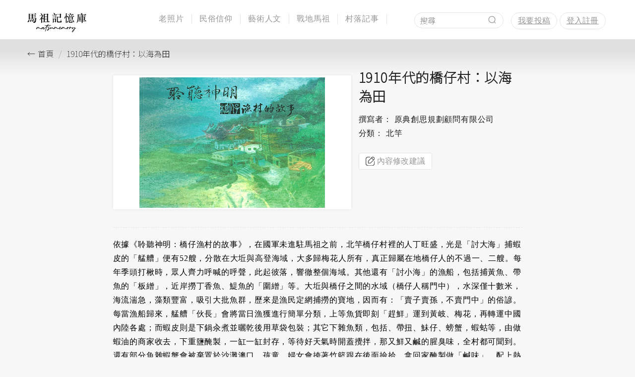

--- FILE ---
content_type: text/html; charset=UTF-8
request_url: https://matsumemory.tw/articles/21051
body_size: 18044
content:
<!DOCTYPE html>
<html lang="zh-Hant-TW">
<head>
    <meta charset="utf-8">
    <meta name="description" content="" />
    <meta name="keywords" content="" />
    <meta name="viewport" content="width=device-width, initial-scale=1.0">
    <title>馬祖記憶庫</title>
    <link href="/images/favicon.ico" rel="shortcut icon">

    <!-- google font  -->
    <link rel="preconnect" href="https://fonts.googleapis.com">
    <link rel="preconnect" href="https://fonts.gstatic.com" crossorigin>
    <link href="https://fonts.googleapis.com/css2?family=Noto+Sans+TC:wght@100&display=swap" rel="stylesheet">

    <link href="/css/bootstrap.min.css" rel="stylesheet">
    <link href="/css/layout.css" rel="stylesheet">

    <link href="/css/article.css" rel="stylesheet">


    <script>
        document.oncontextmenu = function() { return false;};

        // 黑色遮罩及卷軸: 顯示或隱藏
        const onOpenOverlay = () => {
            document.getElementById("js-overlay").classList.toggle('js-overlay-open');
            document.documentElement.classList.toggle('js-headHidden')
        }

        /* 黑色遮罩及卷軸: 隱藏
            小網關閉側選單
            我要投稿: 開啟地圖設置經緯度
            文章 | 老照片: 內容修改建議
        **/
        const onCloseOverlay = () => {
            document.getElementById("js-sideNav").style.right = '';
            if (document.getElementById("js-setMap")) {
                document.getElementById("js-setMap").classList.remove('js-modal-in');
            }
            if (document.getElementById("js-contentSuggestion")) {
                document.getElementById("js-contentSuggestion").classList.remove('js-modal-in');
            }
            if (document.getElementById("js-contentComment")) {
                document.getElementById("js-contentComment").classList.remove('js-modal-in');
            }

            onOpenOverlay();
        }

        // 小網打開側選單
        const onOpenSideNav = () => {
            document.getElementById("js-sideNav").style.right = '0%';
            onOpenOverlay();
        }

        // 側選單: 內容交互
        window.addEventListener('DOMContentLoaded', () => {
            const navLists = document.querySelectorAll('.js-sideNavLists');
            Array.prototype.forEach.call(navLists, t => {
                t.addEventListener('click', e => {
                    const sideNavIn = document.querySelectorAll('.js-sideNavLists-in');
                    Array.prototype.forEach.call(sideNavIn, act => {
                        act.classList.remove('js-sideNavLists-in');
                    })
                    e.target.classList.add('js-sideNavLists-in');
                });
            });
        });

        // 卷軸於 100 時變換視覺樣式
        window.addEventListener('scroll', () => {
            const scrollPositionY = window.pageYOffset;
            if (scrollPositionY > 100) {
                document.getElementById("js-hdFixed").classList.add('js-hdFixed-in');
            } else {
                document.getElementById("js-hdFixed").classList.remove('js-hdFixed-in');
            }
        });

        // 小網開啟與關閉 searchBar
        const onOpenSearchBar = () => {
            const searchBar = document.getElementById('js-searchBar');
            searchBar.classList.toggle('js-searchBar-open')
        };

        // 我要投稿: 開啟地圖設置經緯度
        const onOpenSetMap = () => {
            document.getElementById("js-setMap").classList.add('js-modal-in');
            onOpenOverlay();
        };

        // 文章 | 老照片: 內容修改建議按鈕
        const onOpenContentSuggestion = () => {
            document.getElementById("js-contentSuggestion").classList.add('js-modal-in');
            onOpenOverlay();
        };
        // 文章 | 老照片: 留言
        const onOpenContentComment = (e) => {
            e.preventDefault();
            document.getElementById("js-contentComment").classList.add('js-modal-in');
            onOpenOverlay();
        };



        document.addEventListener('DOMContentLoaded', function () {
            document.querySelector('.js-captcha')?.addEventListener('click', e => {
                reloadCaptcha()
            });
        });
        const reloadCaptcha = () => {
            document.querySelector('.js-captcha').src = '/captcha/flat?' + Math.random();
        }

        window.addEventListener('DOMContentLoaded', () => {
            const wrapper = document.querySelector('.js-categorymMenu-m');
            if (wrapper === null) return;
            wrapper.addEventListener('click', e => {
                wrapper.classList.toggle('js-categorymMenu-m-active');
            });

            document.addEventListener('click', (event) => {
                const isClickInside = wrapper.contains(event.target);

                // 如果點擊事件不是在目標元素內部發生，則觸發事件
                if (!isClickInside) {
                    // 在這裡寫你需要觸發的事件
                    wrapper.classList.toggle('js-categorymMenu-m-active');
                }
            });
        });

    </script>
</head>
<body>
<div id="lsdv">
    <header class="header" id="js-hdFixed">
    <!-- DarkenBackground -->
    <div id="js-overlay" class="overlay" onclick="onCloseOverlay()"></div>

    <div class="container-fluid">
        <div class="container">
            <div class="col-xs-8 col-sm-9 col-md-10 col-lg-2 logo">
                <a href="/" title="馬祖記憶庫">
                    <svg class="logo-img" viewBox="0 0 101 34" xmlns="http://www.w3.org/2000/svg">
    <path d="M73.033 24.165c.106 0 .187.035.244.106.056.07.084.151.084.243v.032c-.007.07-.123.343-.35.816a26.572 26.572 0 0 1-.334.726l.004-.003.002.029a.593.593 0 0 0 .106-.074c.29-.254.526-.428.71-.52.17-.084.328-.126.477-.126.035 0 .067.003.095.01.17.021.36.113.572.276.212.155.436.264.673.328.237.064.422.095.556.095.156 0 .3-.028.434-.084.052-.022.1-.038.145-.05l-.007.013c.141-.265.247-.433.318-.504a.43.43 0 0 1 .254-.106.27.27 0 0 1 .18.075c.078.07.117.162.117.275a.8.8 0 0 1-.053.265 1.817 1.817 0 0 1-.1.217c-.054.102-.119.22-.197.355-.084.162-.17.323-.254.482-.085.159-.15.286-.196.381a.672.672 0 0 0-.069.175c0 .007.004.01.01.01.022 0 .39-.271 1.103-.815.67-.509 1.177-.856 1.52-1.044.342-.187.612-.28.81-.28.028 0 .057.003.085.01.516.057.773.442.773 1.155 0 .148-.01.307-.031.477v.053a11.435 11.435 0 0 1-.022.19v.022l.085-.064c.057-.035.124-.081.201-.138.29-.219.557-.397.8-.535.244-.137.405-.206.482-.206.1 0 .179.032.239.095.06.064.09.138.09.223v.031c-.007.12-.07.216-.191.286-.007.007-.014.011-.021.011l-.09.054-.058.036a5.326 5.326 0 0 1-.191.111c-.31.191-.728.491-1.25.9l-.382.308-.127.36c-.466 1.271-1.038 2.363-1.716 3.274-.671.868-1.3 1.405-1.886 1.61-.077.021-.17.032-.275.032a.784.784 0 0 1-.244-.032c-.268-.113-.402-.321-.402-.625v-.095c.084-.615.53-1.399 1.334-2.352.523-.58 1.275-1.303 2.257-2.172l.466-.403.085-.339c.063-.247.106-.452.127-.614.021-.162.032-.31.032-.445v-.095c-.007-.191-.021-.311-.043-.36l-.031-.048c-.007-.01-.022-.016-.043-.016h-.095c-.212 0-.865.413-1.96 1.24-.403.303-.708.527-.916.672a2.723 2.723 0 0 1-.472.28.67.67 0 0 1-.233.07 3.177 3.177 0 0 1-.116.005.464.464 0 0 1-.255-.074c-.134-.092-.201-.237-.201-.435 0-.105.018-.226.053-.36a5.1 5.1 0 0 1 .28-.73l.047-.1a2.87 2.87 0 0 1-.37.025c-.225 0-.427-.032-.603-.095a2.904 2.904 0 0 1-.774-.403c-.155-.113-.275-.173-.36-.18-.19 0-.526.254-1.006.763a8.21 8.21 0 0 0-.657.741c-.205.262-.452.6-.742 1.018a1.55 1.55 0 0 1-.09.121.412.412 0 0 1-.08.08.265.265 0 0 1-.12.047 1.063 1.063 0 0 1-.08.006.282.282 0 0 1-.128-.032c-.12-.064-.18-.159-.18-.286v-.042c.033-.177.307-.822.821-1.938a7.15 7.15 0 0 1-.651.03c-.184 0-.357-.006-.52-.02a5.36 5.36 0 0 1-1.175-.244 2.36 2.36 0 0 0-.175-.064.533.533 0 0 0-.08-.02l-.01.052a.726.726 0 0 0-.01.138 3.61 3.61 0 0 1-.467 1.356c-.092.148-.215.3-.37.455a1.843 1.843 0 0 1-.414.329.889.889 0 0 1-.36.084.593.593 0 0 1-.222-.042c-.248-.134-.371-.374-.371-.72 0-.129.016-.27.048-.426l.016-.01-.323.166c-.247.12-.5.233-.758.339-.389.158-.77.241-1.144.249-.149 0-.278-.013-.387-.038a1.082 1.082 0 0 1-.334-.143c-.318-.197-.533-.519-.646-.964a4.055 4.055 0 0 0-.053-.196.308.308 0 0 0-.042-.095c-.014-.018-.029-.026-.043-.026a.372.372 0 0 0-.106.042l-.19.095c-.304.163-.532.281-.684.355a1.37 1.37 0 0 1-.302.122.876.876 0 0 1-.116.01.311.311 0 0 1-.117-.02.493.493 0 0 1-.317-.244.59.59 0 0 1-.053-.265v-.053c.007-.127.046-.304.116-.53l.069-.26a.769.769 0 0 0 .027-.121v-.01l-.096.063c-.07.05-.155.113-.254.19-.261.191-.539.41-.832.657-.293.248-.651.562-1.075.943-.304.276-.533.48-.689.615-.155.134-.27.222-.344.265a.421.421 0 0 1-.207.063.522.522 0 0 1-.2-.032c-.128-.056-.191-.173-.191-.35 0-.063.007-.118.02-.164.015-.045.043-.11.085-.196l.11-.21.047-.091-.191.131c-.065.045-.132.089-.199.133-.473.315-.939.564-1.398.747a2.822 2.822 0 0 1-.614.16 3.647 3.647 0 0 1-.392.031 1.28 1.28 0 0 1-.35-.042c-.466-.142-.735-.357-.805-.647a3.042 3.042 0 0 1-.106-.645l.106-.054c-.36.19-.735.366-1.123.525-.389.158-.77.241-1.144.249-.149 0-.277-.013-.387-.038a1.082 1.082 0 0 1-.334-.143c-.317-.197-.533-.519-.646-.964a4.055 4.055 0 0 0-.053-.196.308.308 0 0 0-.042-.095c-.014-.018-.028-.026-.043-.026a.372.372 0 0 0-.106.042l-.19.095c-.304.163-.532.281-.684.355a1.37 1.37 0 0 1-.301.122.876.876 0 0 1-.117.01.311.311 0 0 1-.117-.02.493.493 0 0 1-.317-.244.59.59 0 0 1-.053-.265v-.053c.007-.127.046-.304.116-.53l.069-.26a.769.769 0 0 0 .027-.121v-.01l-.096.063c-.07.05-.155.113-.254.19-.261.191-.539.41-.832.657-.293.248-.651.562-1.075.943-.304.276-.533.48-.689.615-.155.134-.27.222-.344.265a.421.421 0 0 1-.206.063.522.522 0 0 1-.202-.032c-.127-.056-.19-.173-.19-.35 0-.063.007-.118.02-.164.015-.045.043-.11.085-.196.044-.087.112-.214.202-.38l-.1.057c-.322.18-.6.304-.832.371a2.13 2.13 0 0 1-.551.1c-.149 0-.29-.027-.424-.084-.29-.141-.477-.403-.562-.784a3.498 3.498 0 0 1-.031-.54v-.382l-.17.138a117.436 117.436 0 0 1-.636.509c-.734.607-1.264.999-1.589 1.176-.212.113-.402.17-.572.17a.675.675 0 0 1-.286-.064c-.198-.092-.296-.276-.296-.551 0-.189.05-.424.149-.706l.066-.036-.33.175c-.563.307-1.104.63-1.623.97l-.01.232a1.716 1.716 0 0 1-.064.403c-.233.706-.763 1.349-1.589 1.928-.283.19-.558.332-.826.424a2.11 2.11 0 0 1-.647.127.939.939 0 0 1-.296-.043.498.498 0 0 1-.34-.497v-.022c.008-.247.163-.536.467-.868.205-.22.51-.491.916-.816.406-.325.842-.65 1.309-.975l.243-.159-.074-.106a1.272 1.272 0 0 0-.095-.132 5.886 5.886 0 0 0-.276-.323 20.148 20.148 0 0 1-.212-.254c-.197-.226-.328-.408-.392-.546a.968.968 0 0 1-.095-.408v-.085c0-.091.007-.162.021-.211.014-.05.04-.11.074-.18.113-.212.299-.426.557-.641.257-.216.51-.37.757-.461.099-.029.19-.043.276-.043a.545.545 0 0 1 .55.424c.008.042.011.102.011.18s-.003.138-.01.18a.449.449 0 0 1-.043.127c-.05.092-.104.145-.164.16a.662.662 0 0 1-.143.02.357.357 0 0 1-.159-.042.264.264 0 0 1-.1-.085.571.571 0 0 1-.07-.159l-.02-.084-.223.137c-.134.092-.26.193-.376.302a.926.926 0 0 0-.228.292.243.243 0 0 0-.042.137.565.565 0 0 0 .132.286c.074.1.189.237.344.414a6.37 6.37 0 0 1 .434.53c.036.049.068.091.096.126.028.036.046.053.053.053l.095-.053c.064-.035.138-.08.223-.137a20.029 20.029 0 0 1 1.896-1.007c.104-.045.198-.078.282-.096.064-.137.133-.27.205-.402.078-.148.145-.249.202-.302a.298.298 0 0 1 .212-.079c.19 0 .31.102.36.307.014.036.021.07.021.106 0 .085-.042.163-.127.233a1.31 1.31 0 0 0-.19.307 10.498 10.498 0 0 0-.425.98.983.983 0 0 0-.063.25c0 .013.003.024.01.031h.011c.057 0 .23-.106.52-.318a38.26 38.26 0 0 0 1.217-.943c.233-.19.417-.337.551-.44.134-.102.239-.178.313-.227.074-.05.14-.088.196-.117a.8.8 0 0 1 .265-.052c.134 0 .247.056.339.169.056.07.09.152.1.244.01.091.016.197.016.317v.212c-.007.092-.01.18-.01.265 0 .417.063.654.19.71.05.021.106.032.17.032.113 0 .258-.032.434-.096.269-.098.55-.224.842-.376.293-.151.532-.277.715-.376l.047-.03.218-.378c.212-.363.385-.648.52-.852.183-.304.356-.456.519-.456a.31.31 0 0 1 .19.074c.085.057.127.149.127.276 0 .113-.035.254-.106.423-.084.233-.183.357-.296.371-.021 0-.043.013-.064.037a1.549 1.549 0 0 0-.095.133 3.602 3.602 0 0 0-.17.296c-.077.12-.143.23-.196.329a1.152 1.152 0 0 1-.1.17c0 .006-.004.013-.01.02l-.011.022a.081.081 0 0 0 .031-.011c.014-.014.043-.039.085-.074.042-.035.099-.085.17-.148a24.536 24.536 0 0 1 1.144-.959c.346-.272.607-.461.784-.567.226-.127.42-.19.582-.19.22 0 .368.126.445.38.007.036.01.075.01.117 0 .05-.003.103-.01.16a6.489 6.489 0 0 1-.127.508l-.069.243a.97.97 0 0 0-.026.106.686.686 0 0 0 .111-.053l.249-.127c.162-.092.288-.159.376-.201a.881.881 0 0 1 .228-.08c.063-.01.138-.015.222-.015.064 0 .113.001.149.005a.67.67 0 0 1 .095.016c.028.007.06.024.095.053.092.05.168.132.228.249.06.116.129.312.207.588.07.226.183.385.339.476.042.022.077.037.106.048.028.01.061.018.1.021.04.004.094.006.164.006a3.576 3.576 0 0 0 1.118-.281c.406-.166.775-.334 1.107-.503l.035-.015c.046-.146.106-.296.177-.452.41-.826.96-1.334 1.653-1.525.106-.021.205-.032.296-.032a.81.81 0 0 1 .583.223.705.705 0 0 1 .201.635c-.035.233-.176.463-.423.689-.22.19-.498.372-.837.545a3.805 3.805 0 0 1-1.012.371.18.18 0 0 0-.058.027c-.014.02-.022.07-.022.148 0 .078.004.159.011.244a.875.875 0 0 0 .032.19.49.49 0 0 0 .111.18.54.54 0 0 0 .175.128 1.517 1.517 0 0 0 .222.021h.096c.148 0 .296-.02.445-.058.148-.04.332-.105.55-.196.297-.12.901-.509 1.812-1.166.078-.056.148-.106.212-.148.07-.05.138-.095.201-.138.1-.073.192-.131.277-.174l.062-.107c.212-.363.385-.648.52-.852.183-.304.356-.456.519-.456a.31.31 0 0 1 .19.074c.085.057.127.149.127.276 0 .113-.035.254-.106.423-.084.233-.183.357-.296.371-.021 0-.043.013-.064.037a1.549 1.549 0 0 0-.095.133 3.602 3.602 0 0 0-.17.296c-.077.12-.143.23-.196.329a1.152 1.152 0 0 1-.1.17c0 .006-.004.013-.01.02l-.011.022a.081.081 0 0 0 .031-.011c.014-.014.043-.039.085-.074.042-.035.099-.085.17-.148a24.536 24.536 0 0 1 1.144-.959c.346-.272.607-.461.784-.567.226-.127.42-.19.582-.19.22 0 .368.126.445.38.007.036.01.075.01.117 0 .05-.003.103-.01.16a6.49 6.49 0 0 1-.127.508l-.069.243a.97.97 0 0 0-.026.106.686.686 0 0 0 .111-.053l.249-.127c.162-.092.288-.159.376-.201a.881.881 0 0 1 .228-.08c.063-.01.138-.015.222-.015.064 0 .113.001.149.005a.67.67 0 0 1 .095.016c.028.007.06.024.095.053.092.05.168.132.228.249.06.116.129.312.207.588.07.226.183.385.339.476.042.022.077.037.106.048.028.01.061.018.1.021.04.004.094.006.164.006a3.576 3.576 0 0 0 1.118-.281c.406-.166.775-.334 1.107-.503.08-.04.155-.07.224-.094l-.086.2c.17-.417.365-.786.588-1.108.222-.32.429-.538.62-.651a.56.56 0 0 1 .143-.053.816.816 0 0 1 .143-.01c.106 0 .187.013.243.042a.756.756 0 0 1 .165.143.73.73 0 0 1 .121.185.171.171 0 0 0 .043.095.4.4 0 0 0 .116.07 5.221 5.221 0 0 0 2.712.291l.017-.002.007-.014c.021-.053.035-.09.04-.111a.311.311 0 0 0 .01-.075v-.084c0-.184.138-.491.414-.922.127-.198.226-.328.296-.392a.354.354 0 0 1 .244-.095zm6.24 5.318-.021.01c-.036.022-.147.12-.334.297-.187.177-.383.366-.588.567a16.38 16.38 0 0 0-.456.46c-.748.827-1.214 1.512-1.398 2.056a.614.614 0 0 0-.032.159c0 .014.004.025.01.032h.022a.512.512 0 0 0 .17-.064c.388-.212.798-.58 1.228-1.102.205-.254.414-.554.625-.9.212-.346.396-.682.551-1.007.057-.113.101-.203.133-.27s.054-.118.069-.153a.243.243 0 0 0 .02-.075v-.01zm-43.478-9.397a.25.25 0 0 1 .106.032c.141.05.212.152.212.307a.463.463 0 0 1-.01.1.537.537 0 0 1-.059.133 56.353 56.353 0 0 1-.413.704c-.102.174-.19.327-.265.461a2.292 2.292 0 0 0-.111.212l.159-.01h.37c.438-.022.952-.04 1.542-.053l1.743-.043a17.644 17.644 0 0 0 .762-.01c.05 0 .092.003.128.01.07 0 .121.004.153.01a.82.82 0 0 1 .08.022c.12.064.18.163.18.297 0 .134-.057.23-.17.286a.133.133 0 0 1-.053.032.458.458 0 0 1-.1.015 21.39 21.39 0 0 1-1.075.026 679.23 679.23 0 0 0-3.385.096c-.456.014-.698.025-.726.032 0 .007-.032.07-.095.19-.064.12-.142.273-.233.456-1.194 2.31-2.296 4.884-3.306 7.723a5.406 5.406 0 0 0-.08.217.694.694 0 0 0-.036.186c0 .014.007.032.02.053a.243.243 0 0 1 .033.127.311.311 0 0 1-.011.074c-.021.078-.07.184-.148.318-.07.134-.13.233-.18.297a.441.441 0 0 1-.138.127.282.282 0 0 1-.127.031h-.043a.336.336 0 0 1-.17-.042.34.34 0 0 1-.169-.307c0-.184.286-1.035.858-2.553.799-2.133 1.61-4.022 2.437-5.668.07-.148.125-.261.164-.34a.587.587 0 0 0 .059-.137h-.011c-.021.021-.1.113-.238.276-.138.162-.306.356-.504.582a71.159 71.159 0 0 1-1.17 1.372 43.68 43.68 0 0 1-.959 1.044c-1.307 1.37-2.274 2.168-2.903 2.394-.12.035-.23.053-.328.053-.304 0-.516-.159-.636-.477a1.136 1.136 0 0 1-.053-.36c0-.134.018-.286.053-.456.078-.339.237-.805.477-1.398a.634.634 0 0 0 .032-.095v-.01c-.007 0-.014.003-.021.01a.307.307 0 0 0-.07.069l-.011.03-.004.038a.277.277 0 0 1-.096.207.314.314 0 0 1-.222.09.2.2 0 0 0-.064.01.31.31 0 0 0-.084.054c-.036.028-.083.07-.143.127l-.25.233c-.529.494-.935.844-1.218 1.049-.282.204-.512.31-.688.317h-.064a.74.74 0 0 1-.18-.02.556.556 0 0 1-.19-.117c-.135-.12-.202-.286-.202-.498 0-.085.01-.177.032-.276.014-.062.031-.124.051-.187l.235-.12c-.36.19-.735.366-1.123.525-.388.158-.77.241-1.144.249-.148 0-.277-.013-.387-.038a1.082 1.082 0 0 1-.334-.143c-.317-.197-.533-.519-.646-.964a4.055 4.055 0 0 0-.053-.196.308.308 0 0 0-.042-.095c-.014-.018-.028-.026-.042-.026a.372.372 0 0 0-.106.042l-.191.095c-.304.163-.532.281-.683.355a1.37 1.37 0 0 1-.302.122.876.876 0 0 1-.117.01.311.311 0 0 1-.116-.02.493.493 0 0 1-.318-.244.59.59 0 0 1-.053-.265v-.053c.007-.127.046-.304.116-.53l.07-.26a.769.769 0 0 0 .026-.121v-.01l-.096.063c-.07.05-.155.113-.254.19-.261.191-.538.41-.832.657-.293.248-.651.562-1.075.943-.304.276-.533.48-.688.615-.156.134-.27.222-.345.265a.421.421 0 0 1-.206.063.522.522 0 0 1-.202-.032c-.127-.056-.19-.173-.19-.35 0-.063.007-.118.02-.164.015-.045.043-.11.086-.196.07-.14.2-.383.392-.725.19-.343.392-.696.603-1.06.212-.363.385-.648.52-.852.183-.304.356-.456.519-.456a.31.31 0 0 1 .19.074c.085.057.127.149.127.276 0 .113-.035.254-.105.423-.085.233-.184.357-.297.371-.021 0-.042.013-.064.037a1.549 1.549 0 0 0-.095.133 3.602 3.602 0 0 0-.17.296c-.077.12-.143.23-.195.329a1.152 1.152 0 0 1-.101.17c0 .006-.004.013-.01.02l-.011.022a.081.081 0 0 0 .031-.011c.015-.014.043-.039.085-.074.043-.035.1-.085.17-.148a24.536 24.536 0 0 1 1.144-.959c.346-.272.607-.461.784-.567.226-.127.42-.19.582-.19.22 0 .368.126.445.38.007.036.011.075.011.117 0 .05-.004.103-.01.16a6.489 6.489 0 0 1-.128.508c-.028.099-.05.18-.069.243a.97.97 0 0 0-.026.106.686.686 0 0 0 .111-.053l.25-.127c.162-.092.287-.159.375-.201a.881.881 0 0 1 .228-.08c.064-.01.138-.015.222-.015.064 0 .113.001.149.005a.67.67 0 0 1 .095.016c.028.007.06.024.095.053.092.05.168.132.228.249.06.116.13.312.207.588.07.226.183.385.339.476.042.022.078.037.106.048.028.01.062.018.1.021.04.004.094.006.165.006a3.576 3.576 0 0 0 1.117-.281c.406-.166.775-.334 1.107-.503.082-.04.157-.071.226-.095.045-.066.094-.134.145-.202.332-.438.692-.763 1.08-.975a1.44 1.44 0 0 1 .308-.11c.085-.019.17-.027.254-.027h.085c.092 0 .162.005.212.015.05.011.106.034.17.07.112.056.211.126.296.211l.127.127.148-.127c.269-.219.491-.328.668-.328.099 0 .183.032.254.095a.482.482 0 0 1 .148.37v.054c-.007.056-.019.118-.037.185a2.95 2.95 0 0 1-.095.281l-.185.487c-.177.438-.299.775-.366 1.012s-.1.43-.1.577v.075c0 .035.003.06.01.074.007.014.018.02.032.02a1.634 1.634 0 0 0 .222-.095.123.123 0 0 1 .032-.02c.742-.417 1.896-1.505 3.464-3.264a177.311 177.311 0 0 0 1.759-2.055c.148-.176.222-.272.222-.286l-.323.016c-.201.01-.452.027-.752.048l-.884.063c-.29.022-.53.043-.72.064l-.52.053-.106-.053c-.127-.064-.194-.155-.201-.276v-.02c0-.276.23-.414.688-.414h.075a13.483 13.483 0 0 0 .7-.042c.175-.007.407-.021.693-.043.286-.02.56-.038.82-.053l.679-.037c.197-.01.318-.02.36-.026l.127-.01.572-.69c.163-.19.316-.375.46-.556l.313-.386.18-.212a.523.523 0 0 1 .106-.1.288.288 0 0 1 .106-.038.244.244 0 0 1 .085-.021zm.615 8.486a.59.59 0 0 0-.149.084c-.084.064-.19.142-.318.234-.127.091-.254.187-.38.286l-.33.254c-.225.176-.427.344-.603.503-.177.159-.3.284-.37.376a.948.948 0 0 0-.086.117l-.042.053c0 .014.007.02.021.02a.252.252 0 0 0 .069-.015l.143-.048a3.61 3.61 0 0 0 1.144-.688c.367-.318.64-.65.816-.996.028-.05.05-.092.063-.127l.022-.053zm31.983-2.628-.074.106c-.191.262-.366.581-.525.96-.159.377-.238.665-.238.863v.074l.074-.053.08-.08a1.82 1.82 0 0 1 .121-.111c.163-.19.3-.43.413-.72a2.12 2.12 0 0 0 .149-.795v-.244zm-42.037.064h-.032c-.226 0-.498.159-.816.477a3.441 3.441 0 0 0-.773 1.123 1.244 1.244 0 0 0-.085.296c0 .014.004.021.01.021a.295.295 0 0 0 .075-.042l.138-.095c.106-.07.21-.15.312-.239.103-.088.25-.219.44-.392.19-.173.466-.429.826-.768l.101-.1a.186.186 0 0 0 .042-.053.087.087 0 0 0 .006-.027l-.011-.02a.315.315 0 0 0-.095-.112.42.42 0 0 0-.138-.069zm29.78-.593a1.106 1.106 0 0 0-.403.106c-.297.148-.558.399-.784.752l-.095.148.127-.042c.035-.021.085-.046.148-.074l.19-.085a3.53 3.53 0 0 0 .663-.43c.159-.137.238-.241.238-.312a.094.094 0 0 0-.01-.042c-.014-.014-.04-.021-.074-.021zM4.288 2.819h8.203l.83-1.202c.048-.059.095-.088.142-.088.118 0 .445.23.981.69.536.459.804.745.804.857 0 .112-.082.168-.247.168H9.432v2.104h2.705l.707-.937c.06-.083.118-.124.177-.124.13 0 .424.197.884.592.46.395.69.657.69.787 0 .07-.107.106-.319.106H9.432v2.033h2.829l.69-.99c.058-.094.117-.142.176-.142.118 0 .407.213.866.637.46.424.69.701.69.83 0 .06-.095.09-.283.09H9.432v2.244h3.836l.53-.813c.06-.082.113-.124.16-.124.082 0 .398.192.946.575.548.383.822.64.822.769 0 .13-.254.271-.76.424-.012.566-.092 1.453-.24 2.66-.146 1.209-.279 1.963-.397 2.264-.118.3-.374.595-.769.884-.395.288-.884.512-1.467.671-.584.16-.946.239-1.087.239-.118 0-.2-.106-.248-.318-.07-.366-.174-.642-.31-.831-.135-.189-.359-.348-.671-.477-.312-.13-.816-.283-1.512-.46l.071-.424c1.108.224 1.992.336 2.652.336 1.013 0 1.65-.286 1.91-.858.258-.571.406-1.936.441-4.092H4.058c0 .224-.018.37-.053.442-.036.07-.13.153-.283.247a2.279 2.279 0 0 1-.575.239c-.23.065-.4.097-.512.097-.112 0-.162-.053-.15-.16.058-.565.088-1.148.088-1.75v-6.47c0-.495-.018-.996-.053-1.502a7.23 7.23 0 0 1 1.768.777zm3.57.425h-3.8v2.104h3.8V3.244zm0 2.528h-3.8v2.033h3.8V5.772zm0 4.702V8.23h-3.8v2.245h3.8zm1.698.584c1.544.919 2.316 1.68 2.316 2.28 0 .283-.11.584-.327.902-.218.318-.422.477-.61.477-.189 0-.307-.147-.354-.442-.177-.86-.595-1.868-1.255-3.023l.23-.194zm-2.528.406c.896.66 1.482 1.158 1.759 1.494.277.336.415.675.415 1.017 0 .341-.123.666-.37.972-.248.306-.496.46-.743.46-.106 0-.18-.03-.221-.089-.042-.059-.074-.2-.098-.424-.153-1.403-.489-2.481-1.007-3.235l.265-.195zm-2.493.478c.566.495 1.017.957 1.353 1.387.335.43.503.852.503 1.264 0 .413-.156.79-.468 1.132-.312.342-.616.513-.91.513-.118 0-.192-.03-.221-.089a.67.67 0 0 1-.045-.283l.036-1.096c0-1.002-.154-1.88-.46-2.634l.212-.194zm-1.485.247c.094.73.142 1.35.142 1.856 0 1.038-.224 1.727-.672 2.069-.448.342-.86.512-1.238.512-.2 0-.38-.056-.539-.168-.159-.111-.239-.247-.239-.406 0-.16.13-.398.39-.716.542-.684.922-1.211 1.14-1.582.218-.372.421-.893.61-1.565h.406zM22.66 1.53c.908.377 1.606.74 2.095 1.087.489.348.734.687.734 1.017 0 .33-.11.648-.327.954-.219.307-.469.46-.752.46-.188 0-.306-.17-.353-.513-.118-.836-.654-1.762-1.61-2.775l.213-.23zm7.16 1.432h3.553l.442-.69c.083-.13.177-.194.283-.194.106 0 .436.183.99.548.554.365.83.607.83.725 0 .13-.258.318-.777.566v12.021h.371l.53-.83c.142-.225.28-.337.416-.337.136 0 .392.227.77.68.376.455.565.752.565.894 0 .106-.165.159-.495.159h-10.59c-.318 0-.565.04-.742.123l-.389-.777c.247.059.542.088.884.088h1.609V4.34c0-.908-.018-1.632-.053-2.175.648.2 1.249.466 1.803.796zm3.73 4.331V3.544h-3.978v3.748h3.978zm0 3.942V7.858h-3.978v3.376h3.978zm0 4.703V11.8h-3.978v4.137h3.978zm-9.935-5.357a17.93 17.93 0 0 1-2.847 2.617l-.247-.248c1.12-1.12 2.15-2.451 3.094-3.995 0-.365-.012-.725-.036-1.078.13.035.313.1.548.194.39-.742.696-1.414.92-2.015h-3.147c-.318 0-.566.04-.743.123l-.406-.76c.247.06.542.089.884.089h3.5l.389-.637c.094-.153.194-.23.3-.23.107 0 .404.189.893.566.49.377.734.625.734.743 0 .094-.11.147-.327.159-.218.011-.451.218-.698.618a55.14 55.14 0 0 1-1.362 2.033v.036c.778.306 1.37.61 1.777.91.407.3.61.619.61.955 0 .336-.106.64-.318.91-.212.271-.419.407-.62.407-.14 0-.252-.177-.335-.53-.177-.896-.548-1.61-1.114-2.14v7.85c0 .153-.032.268-.097.345-.065.076-.262.185-.592.327-.33.141-.56.212-.69.212-.082 0-.123-.077-.123-.23l.035-1.025c.012-.401.018-.831.018-1.291V10.58zM44.495.946c.86.247 1.52.524 1.98.83.46.307.69.672.69 1.097 0 .282-.1.548-.3.795-.201.248-.42.371-.655.371-.236 0-.389-.041-.46-.123-.07-.083-.144-.322-.22-.716a3.192 3.192 0 0 0-.345-.99c-.153-.266-.442-.593-.866-.982l.176-.282zM55.35 7.858V3.703h-4.543c-.319 0-.566.042-.743.124l-.318-.813c.247.059.542.088.884.088h4.56l.478-.83c.06-.118.139-.177.239-.177.1 0 .209.04.327.123l1.184.867c.118.082.177.182.177.3s-.224.324-.672.619v3.66l.036 1.22c0 .14-.018.232-.053.273-.036.041-.16.118-.372.23-.212.112-.43.197-.654.256a2.315 2.315 0 0 1-.433.089c-.065 0-.097-.083-.097-.248V8.46h-3.483v6.682c0 .272.047.434.142.487.094.053.395.097.901.132.507.036.934.053 1.282.053s.728-.02 1.14-.062c.413-.04.687-.097.822-.168.136-.07.254-.218.354-.442.1-.223.188-.562.265-1.016.077-.454.18-1.164.31-2.13h.353c.024.966.056 1.653.097 2.06.042.406.121.695.239.865.118.171.318.34.601.504.094.047.141.11.141.186 0 .077-.067.268-.203.574-.135.307-.31.546-.521.716-.213.171-.758.28-1.636.328-.878.047-1.582.07-2.112.07-1.167 0-1.983-.047-2.449-.141-.465-.094-.775-.257-.928-.486-.153-.23-.23-.587-.23-1.07V9.007c0-.719-.017-1.332-.053-1.839.66.189 1.261.419 1.803.69h3.165zM47.642 4.34l.637-.849c.117-.177.223-.265.318-.265.094 0 .36.21.795.628.436.418.654.69.654.813 0 .124-.1.186-.3.186h-6.47c-.319 0-.566.04-.743.123l-.46-.725c.248.06.542.089.884.089h4.685zm-.336 2.422.495-.69a.381.381 0 0 1 .327-.176c.136 0 .395.182.778.548.383.365.575.595.575.689 0 .094-.1.141-.3.141h-5.357c-.319 0-.566.042-.743.124l-.371-.725c.247.06.542.089.884.089h3.712zm-.07 2.369.6-.796c.095-.13.192-.194.292-.194.1 0 .35.194.752.583.4.389.6.634.6.734 0 .1-.123.15-.37.15h-5.092c-.318 0-.566.041-.743.124l-.424-.69c.248.06.542.089.884.089h3.5zm-2.246 2.174h2.157l.407-.654c.059-.106.13-.159.212-.159.082 0 .36.127.83.38.472.253.708.427.708.522 0 .094-.189.247-.566.46v3.394c0 .235.006.447.018.636l.035.442c0 .07-.059.147-.177.23-.117.082-.32.18-.61.291-.288.112-.474.168-.556.168-.083 0-.124-.064-.124-.194v-1.414H44.76v1.538a.36.36 0 0 1-.106.265c-.07.07-.238.144-.503.22-.266.077-.454.116-.566.116-.112 0-.168-.024-.168-.071 0-.047.006-.174.018-.38.011-.206.017-.522.017-.946v-4.03c0-.496-.017-.996-.053-1.503.66.2 1.19.43 1.591.69zm2.334 3.677v-3.129H44.76v3.13h2.564zM73.368 3.774a8.946 8.946 0 0 0-.672-1.016c-.224-.29-.572-.622-1.043-1l.141-.282c.884.153 1.547.327 1.99.521.441.195.662.44.662.734 0 .153-.047.33-.141.53-.095.2-.218.372-.372.513h2.263l.495-.707c.13-.189.257-.283.38-.283.124 0 .392.189.805.566.412.377.618.619.618.725 0 .106-.117.159-.353.159h-8.468c-.318 0-.566.041-.743.124l-.318-.672c.248.059.542.088.884.088h3.872zm-6.63 1.768c.931.436 1.544.83 1.839 1.184h2.934a.985.985 0 0 1-.123-.37c-.118-.649-.436-1.262-.955-1.84l.141-.23c1.344.46 2.016.955 2.016 1.486 0 .4-.124.719-.371.954h1.962c.436-.848.778-1.673 1.025-2.475 1.061.366 1.591.649 1.591.849 0 .047-.014.077-.044.088-.03.012-.132.018-.31.018-.176 0-.335.088-.477.265-.141.177-.524.595-1.149 1.255h2.21l.654-.83c.153-.2.277-.301.372-.301.14 0 .45.218.928.654.477.436.716.713.716.831 0 .07-.13.106-.39.106h-10.5c0 .46-.089.816-.266 1.07-.176.253-.4.38-.671.38-.154 0-.271-.2-.354-.601-.141-.696-.4-1.297-.778-1.804V17.44a.33.33 0 0 1-.15.283c-.1.07-.298.162-.592.274-.295.111-.475.167-.54.167-.064 0-.097-.07-.097-.212l.036-.795c.011-.542.017-1.043.017-1.503V3.102c0-.589-.011-1.113-.035-1.573.283.059.716.194 1.3.407.583.212.874.362.874.45 0 .089-.27.263-.813.522v2.634zm-2.121.177c.118.695.177 1.32.177 1.874 0 .907-.15 1.608-.451 2.103-.3.495-.622.743-.964.743a.538.538 0 0 1-.415-.186.66.66 0 0 1-.168-.46c0-.182.059-.362.177-.539.483-.695.813-1.31.99-1.847a5.357 5.357 0 0 0 .265-1.688h.389zm6.735 2.422h4.473l.194-.407c.071-.153.154-.23.248-.23s.377.127.849.38c.471.254.707.428.707.522 0 .094-.189.224-.566.389v1.45c0 .341.012.707.035 1.096l.018.548c0 .117-.035.203-.106.256-.07.053-.265.133-.583.239-.319.106-.522.159-.61.159-.089 0-.133-.047-.133-.142v-.247h-4.844c-.035.082-.236.185-.6.31-.366.123-.593.185-.682.185-.088 0-.126-.06-.114-.177.058-.53.088-1.114.088-1.75V8.936c0-.495-.018-.996-.053-1.502.695.224 1.255.46 1.68.707zm4.526 1.803v-1.29H71.07v1.29h4.81zm0 1.732v-1.255H71.07v1.255h4.81zm-2.917.796c1.19.742 1.786 1.432 1.786 2.068 0 .224-.095.463-.283.716-.189.254-.357.38-.504.38-.147 0-.245-.044-.292-.132-.047-.089-.076-.227-.088-.416a5.408 5.408 0 0 0-.796-2.457l.177-.159zm3.412 1.45c-.012.341-.018.677-.018 1.007 0 .33.033.61.098.84.064.23.185.421.362.575.106.094.16.176.16.247 0 .07-.122.242-.363.513a1.623 1.623 0 0 1-.822.521c-.307.077-.946.115-1.918.115-.973 0-1.695-.041-2.166-.124-.472-.082-.77-.212-.893-.388-.124-.177-.185-.52-.185-1.026v-1.927c0-.754-.012-1.19-.036-1.308 1.132.247 1.697.442 1.697.583 0 .06-.135.148-.406.266v2.068c0 .236.032.386.097.45.065.066.271.116.619.151.347.035.772.053 1.273.053.5 0 .866-.02 1.096-.062.23-.041.43-.233.6-.574.172-.342.322-1.002.451-1.98h.354zm.371-.92c.778.46 1.359.837 1.742 1.132.383.294.639.557.769.786.13.23.194.498.194.805 0 .306-.091.586-.274.84-.183.253-.348.38-.495.38-.147 0-.25-.03-.31-.089-.058-.059-.144-.31-.256-.751a6.527 6.527 0 0 0-.495-1.317c-.218-.436-.586-.937-1.105-1.503l.23-.283zm-7.106.336c.011.283.017.548.017.796 0 1.296-.177 2.142-.53 2.537-.354.394-.737.592-1.15.592-.223 0-.394-.065-.512-.195a.695.695 0 0 1-.177-.486c0-.194.112-.368.336-.521.507-.342.884-.728 1.132-1.158.247-.43.424-.97.53-1.618l.354.053zm17.434-9.582h5.091c-.047-.047-.112-.188-.194-.424-.224-.636-.701-1.178-1.432-1.626l.159-.318c1.155.13 1.927.282 2.316.46.389.176.583.412.583.706 0 .401-.212.802-.636 1.202h4.26l.796-.919c.082-.118.18-.177.292-.177.112 0 .424.23.937.69.512.46.769.742.769.848 0 .106-.1.16-.301.16H87.196c-.06 3.712-.16 6.275-.3 7.69-.142 1.414-.42 2.516-.832 3.306s-1.16 1.703-2.245 2.74l-.247-.195c.683-1.037 1.199-2.304 1.546-3.8.348-1.497.522-3.813.522-6.948 0-1.509-.041-2.858-.124-4.049.601.224 1.12.442 1.556.654zm5.427 4.58V6.796h-3.748c-.318 0-.565.041-.742.124l-.46-.743c.248.06.542.089.884.089H92.5c0-.59-.017-1.102-.053-1.538 1.356.224 2.033.43 2.033.619 0 .094-.177.223-.53.388v.53h2.775l.708-.865c.07-.107.159-.16.265-.16.106 0 .386.21.84.628.453.418.68.678.68.778 0 .1-.088.15-.265.15h-5.003v1.538h2.333l.336-.548c.06-.094.127-.141.204-.141.076 0 .259.076.548.23.288.153.533.297.733.433.2.135.3.232.3.291 0 .106-.182.277-.547.513v2.776c0 .318.006.548.017.689l.018.389a.327.327 0 0 1-.132.265c-.089.07-.283.153-.584.248-.3.094-.533.141-.698.141-.07 0-.106-.065-.106-.194v-.442h-2.422v1.45h3.5l.866-.902c.107-.13.218-.195.336-.195.118 0 .413.23.884.69.472.46.707.742.707.848 0 .106-.094.16-.282.16h-6.011v2.404c0 .13-.056.232-.168.309-.112.077-.342.186-.69.327-.347.142-.545.212-.592.212-.047 0-.07-.053-.07-.159l.035-.76c.023-.672.035-1.45.035-2.334h-4.755c-.319 0-.566.042-.743.124l-.353-.813c.247.059.542.088.884.088h4.967v-1.45h-2.687v.301a.34.34 0 0 1-.115.274c-.076.065-.28.162-.61.292-.33.13-.53.194-.6.194-.072 0-.107-.047-.107-.141l.018-.69c.012-.2.017-.418.017-.654V9.113c0-.471-.017-.96-.053-1.467.72.247 1.28.477 1.68.69h2.457zm0 1.997V8.9h-2.687v1.432h2.687zM93.95 8.9v1.432h2.422V8.9h-2.422zm-1.45 3.5V10.9h-2.687V12.4h2.687zm1.45-1.502V12.4h2.422V10.9h-2.422z" fill-rule="nonzero"/>
</svg>

                </a>
            </div>
            <div class="col-xs-4 col-sm-3 col-md-2 col-lg-10">
                <div class="col-xs-6 hidden-lg search-m" onclick="onOpenSearchBar()">
                    <svg class="search-img" viewBox="0 0 36 37" xmlns="http://www.w3.org/2000/svg">
    <path d="M17.25 4.602c7.031 0 12.75 5.72 12.75 12.75 0 3.204-1.188 6.136-3.146 8.378a.83.83 0 0 1 .175.134l4.208 4.206a.897.897 0 0 1-1.266 1.27l-4.208-4.204a.901.901 0 0 1-.138-.178 12.692 12.692 0 0 1-8.374 3.144c-7.03 0-12.751-5.72-12.751-12.75s5.72-12.75 12.75-12.75zm0 1.964c-5.947 0-10.786 4.838-10.786 10.786 0 5.948 4.839 10.787 10.787 10.787 5.946 0 10.785-4.84 10.785-10.787 0-5.948-4.839-10.786-10.785-10.786z" fill="" fill-rule="evenodd"/>
</svg>

                </div>
                <div class="col-xs-6 col-lg-3-5 mainNAV">
                    <ul class="row sideNav" id="js-sideNav">
    <li class="hidden-lg sideNav-list">
        <a href="/" title="馬祖記憶庫">馬祖記憶庫</a>
    </li>
    <li class="hidden-lg sideNav-list">
        <a href="/" title="回首頁">回首頁</a>
    </li>
    <li class="hidden-lg sideNav-list">
        <a href="/login" title="登入/註冊">登入/註冊</a>
    </li>
    <li class="hidden-lg sideNav-list">
        <a href="/contributions/create" title="我要投稿">我要投稿</a>
    </li>
    <li class="js-sideNavLists sideNav-lists">
    <img src="/images/svg/icons-arrow.svg" class="sideNav-backArrow" />老照片
    <div class="listItem">
        <ul>
                        <li class="listItem-item"><a href="https://matsumemory.tw/collections/6" title="中央社58年前老照片">中央社58年前老照片</a></li>
                        <li class="listItem-item"><a href="https://matsumemory.tw/collections/7" title="中正國小老照片">中正國小老照片</a></li>
                        <li class="listItem-item"><a href="https://matsumemory.tw/collections/8" title="個人典藏">個人典藏</a></li>
                        <li class="listItem-item"><a href="https://matsumemory.tw/collections/9" title="典藏馬祖">典藏馬祖</a></li>
                        <li class="listItem-item"><a href="https://matsumemory.tw/collections/10" title="文物館50年代老照片">文物館50年代老照片</a></li>
                        <li class="listItem-item"><a href="https://matsumemory.tw/collections/11" title="文獻中心">文獻中心</a></li>
                        <li class="listItem-item"><a href="https://matsumemory.tw/collections/12" title="時空寄情">時空寄情</a></li>
                        <li class="listItem-item"><a href="https://matsumemory.tw/collections/13" title="莒光老照片市集">莒光老照片市集</a></li>
                        <li class="listItem-item"><a href="https://matsumemory.tw/collections/14" title="馬祖高中老照片">馬祖高中老照片</a></li>
                        <li class="listItem-item"><a href="https://matsumemory.tw/collections/49" title="社會與政治">社會與政治</a></li>
                    </ul>
    </div>
</li>
<li class="js-sideNavLists sideNav-lists">
    <img src="/images/svg/icons-arrow.svg" class="sideNav-backArrow" />民俗信仰
    <div class="listItem">
        <ul>
                        <li class="listItem-item"><a href="https://matsumemory.tw/collections/21" title="建築">建築</a></li>
                        <li class="listItem-item"><a href="https://matsumemory.tw/collections/22" title="文物">文物</a></li>
                        <li class="listItem-item"><a href="https://matsumemory.tw/collections/23" title="祭儀活動">祭儀活動</a></li>
                        <li class="listItem-item"><a href="https://matsumemory.tw/collections/24" title="神明故事">神明故事</a></li>
                        <li class="listItem-item"><a href="https://matsumemory.tw/collections/25" title="生命禮俗">生命禮俗</a></li>
                    </ul>
    </div>
</li>
<li class="js-sideNavLists sideNav-lists">
    <img src="/images/svg/icons-arrow.svg" class="sideNav-backArrow" />藝術人文
    <div class="listItem">
        <ul>
                        <li class="listItem-item"><a href="https://matsumemory.tw/collections/26" title="鼓板">鼓板</a></li>
                        <li class="listItem-item"><a href="https://matsumemory.tw/collections/27" title="傳統建築">傳統建築</a></li>
                        <li class="listItem-item"><a href="https://matsumemory.tw/collections/28" title="剪花">剪花</a></li>
                        <li class="listItem-item"><a href="https://matsumemory.tw/collections/29" title="方言">方言</a></li>
                        <li class="listItem-item"><a href="https://matsumemory.tw/collections/30" title="歌謠">歌謠</a></li>
                        <li class="listItem-item"><a href="https://matsumemory.tw/collections/31" title="飲食">飲食</a></li>
                    </ul>
    </div>
</li>
<li class="js-sideNavLists sideNav-lists">
    <img src="/images/svg/icons-arrow.svg" class="sideNav-backArrow" />戰地馬祖
    <div class="listItem">
        <ul>
                        <li class="listItem-item"><a href="https://matsumemory.tw/collections/32" title="戰地景觀">戰地景觀</a></li>
                        <li class="listItem-item"><a href="https://matsumemory.tw/collections/33" title="戰地記事">戰地記事</a></li>
                        <li class="listItem-item"><a href="https://matsumemory.tw/collections/34" title="戰地建設">戰地建設</a></li>
                        <li class="listItem-item"><a href="https://matsumemory.tw/collections/35" title="戰地生活">戰地生活</a></li>
                        <li class="listItem-item"><a href="https://matsumemory.tw/collections/36" title="戰略組織">戰略組織</a></li>
                        <li class="listItem-item"><a href="https://matsumemory.tw/collections/37" title="教育娛樂">教育娛樂</a></li>
                        <li class="listItem-item"><a href="https://matsumemory.tw/collections/38" title="戰地東引">戰地東引</a></li>
                    </ul>
    </div>
</li>
<li class="js-sideNavLists sideNav-lists">
    <img src="/images/svg/icons-arrow.svg" class="sideNav-backArrow" />村落記事
    <div class="listItem">
        <ul>
                        <li class="listItem-item"><a href="https://matsumemory.tw/collections/39" title="南竿">南竿</a></li>
                        <li class="listItem-item"><a href="https://matsumemory.tw/collections/40" title="北竿">北竿</a></li>
                        <li class="listItem-item"><a href="https://matsumemory.tw/collections/41" title="莒光">莒光</a></li>
                        <li class="listItem-item"><a href="https://matsumemory.tw/collections/42" title="東引">東引</a></li>
                    </ul>
    </div>
</li>
</ul>

<button class="burgerBtn" aria-hidden="true" onclick="onOpenSideNav()">
    <svg class="menu-img" viewBox="0 0 36 37" xmlns="http://www.w3.org/2000/svg">
    <path d="M5.584 7.602H24.17c.598 0 1.084.474 1.084 1.059 0 .584-.486 1.058-1.084 1.058H5.584A1.072 1.072 0 0 1 4.5 8.66c0-.585.486-1.059 1.084-1.059zm.065 9.496h24.705c.633 0 1.147.474 1.147 1.058 0 .585-.514 1.059-1.147 1.059H5.649c-.633 0-1.148-.474-1.148-1.059 0-.584.515-1.058 1.148-1.058zm-.064 9.388h13.346c.598 0 1.084.474 1.084 1.058 0 .584-.486 1.058-1.084 1.058H5.585a1.072 1.072 0 0 1-1.084-1.058c0-.584.486-1.058 1.084-1.058z" fill-rule="evenodd"/>
</svg>

</button>
                </div>
                <div class="col-xs-2-5 header-group-right hidden-xs hidden-sm hidden-md">
                    <div class="col-xs-6">
                        <form action="/articles" method="get" class="search">
    <label>
        <input type="text" name="q" class="form-control search-form" placeholder="搜尋">
    </label>
    <button type="submit" class="btn btn-link search-btn">
        <svg class="search-img" viewBox="0 0 36 37" xmlns="http://www.w3.org/2000/svg">
    <path d="M17.25 4.602c7.031 0 12.75 5.72 12.75 12.75 0 3.204-1.188 6.136-3.146 8.378a.83.83 0 0 1 .175.134l4.208 4.206a.897.897 0 0 1-1.266 1.27l-4.208-4.204a.901.901 0 0 1-.138-.178 12.692 12.692 0 0 1-8.374 3.144c-7.03 0-12.751-5.72-12.751-12.75s5.72-12.75 12.75-12.75zm0 1.964c-5.947 0-10.786 4.838-10.786 10.786 0 5.948 4.839 10.787 10.787 10.787 5.946 0 10.785-4.84 10.785-10.787 0-5.948-4.839-10.786-10.785-10.786z" fill="" fill-rule="evenodd"/>
</svg>

    </button>
</form>
                    </div>
                    <div class="col-xs-3">
                        <a class="btn bn-out btn-radius" href="/contributions/create">
                            我要投稿
                        </a>
                    </div>
                    <div class="col-xs-3">
                                                    <a class="btn bn-out btn-radius" href="/login">登入註冊</a>
                                            </div>
                </div>
            </div>
            <div class="col-xs-12 hidden-lg" id="js-searchBar">
                <form action="/articles" method="get" class="search">
    <label>
        <input type="text" name="q" class="form-control search-form" placeholder="搜尋">
    </label>
    <button type="submit" class="btn btn-link search-btn">
        <svg class="search-img" viewBox="0 0 36 37" xmlns="http://www.w3.org/2000/svg">
    <path d="M17.25 4.602c7.031 0 12.75 5.72 12.75 12.75 0 3.204-1.188 6.136-3.146 8.378a.83.83 0 0 1 .175.134l4.208 4.206a.897.897 0 0 1-1.266 1.27l-4.208-4.204a.901.901 0 0 1-.138-.178 12.692 12.692 0 0 1-8.374 3.144c-7.03 0-12.751-5.72-12.751-12.75s5.72-12.75 12.75-12.75zm0 1.964c-5.947 0-10.786 4.838-10.786 10.786 0 5.948 4.839 10.787 10.787 10.787 5.946 0 10.785-4.84 10.785-10.787 0-5.948-4.839-10.786-10.785-10.786z" fill="" fill-rule="evenodd"/>
</svg>

    </button>
</form>
            </div>
        </div>
    </div>
</header>

    <!-- 內容 -->
        <div class="container-fluid setEnd">
        <div class="container">
            <ol class="breadcrumb">
            <li class="breadcrumb-item" itemprop="itemListElement" itemscope="" itemtype="http://schema.org/ListItem">
                            <a href="https://matsumemory.tw" title="首頁" itemprop="url">
                    <span itemprop="name">首頁</span>
                </a>
                    </li>
            <li class="breadcrumb-item" itemprop="itemListElement" itemscope="" itemtype="http://schema.org/ListItem">
                            <span class="active" itemprop="name">1910年代的橋仔村：以海為田</span>
                    </li>
    </ol>

<!-- 搜尋結果的呈現較特別請再留意 -->
                                </div>
        <article class="container articleContent">
            <div class="col-xs-12 articleContent-inner">
                <div class="col-xs-12 col-sm-3-5" style="padding-right: 15px;">
                    <!-- TODO: 大小圖的切換未做 -->

                    <!-- The Gallery as lightbox dialog, should be a document body child element -->
                    
                    <div
                        id="blueimp-gallery-carousel"
                        class="blueimp-gallery blueimp-gallery-controls blueimp-gallery-carousel"
                        aria-label="image carousel"
                    >
                        <div class="slides" aria-live="off"></div>
                        <ol class="indicator"></ol>
                    </div>
                    
                    <div
                        id="blueimp-gallery"
                        class="blueimp-gallery blueimp-gallery-controls"
                        aria-label="image gallery"
                        aria-modal="true"
                        role="dialog"
                    >
                        <div class="slides" aria-live="polite"></div>
                        <h3 class="title"></h3>
                        <a
                            class="prev"
                            aria-controls="blueimp-gallery"
                            aria-label="previous slide"
                            aria-keyshortcuts="ArrowLeft"
                        ></a>
                        <a
                            class="next"
                            aria-controls="blueimp-gallery"
                            aria-label="next slide"
                            aria-keyshortcuts="ArrowRight"
                        ></a>
                        <a
                            class="close"
                            aria-controls="blueimp-gallery"
                            aria-label="close"
                            aria-keyshortcuts="Escape"
                        ></a>
                        <ol class="indicator"></ol>
                    </div>

                    
                    <div id="links" class="gallery" style="display: none;">
                                                    <a href="https://storage.googleapis.com/matsu/images/article_21051_fe82275a800ccceeb2e620315989050a.jpg" title="1910年代的橋仔村：以海為田">
                                <img src="https://storage.googleapis.com/matsu/images/article_21051_fe82275a800ccceeb2e620315989050a.jpg" alt="1910年代的橋仔村：以海為田" style="max-width:100%"/>
                            </a>
                                            </div>
                </div>
                <div class="col-xs-12 col-sm-2-5 articleContent-info">
                    <div class="articleContent-info-top">
                        <h2 class="articleContent-title">1910年代的橋仔村：以海為田</h2>

                        <!-- 老照片 -->
                                                    <!-- 文章 -->
                            <h3 class="articleContent-desc">撰寫者： 原典創思規劃顧問有限公司</h3>
                            <h3 class="articleContent-desc">分類：
                                                                    北竿 
                                                            </h3>
                                                                        </div>
                    <div class="articleContent-info-bottom">
                        <button onclick="onOpenContentSuggestion()" class="btn bn-out"><i class="icons icons-edit"></i>內容修改建議</button>
                    </div>
                </div>
            </div>
            <div class="col-xs-12">
                依據《聆聽神明：橋仔漁村的故事》，在國軍未進駐馬祖之前，北竿橋仔村裡的人丁旺盛，光是「討大海」捕蝦皮的「艋艚」便有52艘，分散在大坵與高登海域，大多歸梅花人所有，真正歸屬在地橋仔人的不過一、二艘。每年季頭打楸時，眾人齊力呼喊的呼聲，此起彼落，響徹整個海域。其他還有「討小海」的漁船，包括捕黃魚、帶魚的「板繒」，近岸撈丁香魚、鯷魚的「圍繒」等。大坵與橋仔之間的水域（橋仔人稱門中），水深僅十數米，海流湍急，藻類豐富，吸引大批魚群，歷來是漁民定網捕撈的寶地，因而有：「賣子賣孫，不賣門中」的俗諺。每當漁船歸來，艋艚「伙長」會將當日漁獲進行簡單分類，上等魚貨即刻「趕鮮」運到黃岐、梅花，再轉運中國內陸各處；而蝦皮則是下鍋汆煮並曬乾後用草袋包裝；其它下雜魚類，包括、帶扭、鮇仔、螃蟹，蝦蛄等，由做蝦油的商家收去，下重鹽醃製，一缸一缸封存，等待好天氣時開蓋攪拌，那又鮮又鹹的腥臭味，全村都可聞到。還有部分魚雜蝦蟹會被棄置於沙灘澳口，孩童、婦女會挎著竹籃跟在後面撿拾，拿回家醃製做「鹹味」，配上熱騰騰、黃綠色帶點霉黑的地瓜簽。
            </div>
        </article>
        <div class="container articleContribute">
            <h2 class="articleContribute-title">讀者共筆回饋</h2>
                        <button onclick="onOpenContentComment(event)" class="btn bn-out"><i class="icons icons-file"></i>我要回饋</button>
        </div>
    </div>
    <div class="modal" id="js-contentSuggestion" role="dialog">
    <form class="modal-inner" method="post" action="https://matsumemory.tw/suggestions" @submit.prevent="submitForm">
        <input type="hidden" name="_token" value="NqtkC5zJWf3g1wVsHsRhHnfx2WzlFnNJ6rodHWmH">        <button type="button" class="btn btn-close" data-dismiss="modal"> <i class="icons icons-cross"></i></button>
         <div class="row modal-header">內容修改建議</div>
        
        <div class="row modal-body">

            <!-- 內容 -->
            <div class="col-xs-12 modal-content" >
                <input type="hidden" name="article_id" value="21051">
                <div class="col-xs-12 form-group" :class="{ 'has-error': !!nameErrorMessage }">
                    <label for="name1">姓名 *</label>
                    <input type="text" name="name" v-model="name" id="name1" class="form-control" placeholder="請輸入" @change="validateName" />
                    <div class="errMsg">{{ nameErrorMessage }}</div>
                </div>

                <div class="col-xs-12 form-group" :class="{ 'has-error': !!emailErrorMessage }">
                    <label for="name2">電子郵件 *</label>
                    <input type="email" name="email" v-model="email" id="name2" class="form-control" placeholder="請輸入" @change="validateEmail" />
                    <div class="errMsg">{{ emailErrorMessage }}</div>
                </div>

                <div class="col-xs-12 form-group" :class="{ 'has-error': !!photosErrorMessage }">
                    <v-img-uploader v-model="photos" name="photos[]" :error-message="photosErrorMessage" @update:model-value="validatePhotos"></v-img-uploader>
                </div>

                <div class="col-xs-12 form-group" :class="{ 'has-error': !!contentErrorMessage }">
                    <label for="describe">描述 *</label>
                    <textarea id="describe" name="content" v-model="content" cols="10" class="form-control" placeholder="請輸入" @change="validateContent"></textarea>
                    <div class="errMsg">{{ contentErrorMessage }}</div>
                </div>

            </div>
            <!-- 內容end -->

        </div>
        <div class="row modal-footer">
            <button class="btn btn-md bn-keep btn-block" type="submit">送出</button>
        </div>
    </form>
</div>
    <div class="modal" id="js-contentComment" role="dialog">
    <form class="modal-inner" method="post" action="https://matsumemory.tw/comments" @submit.prevent="submitForm">
        <input type="hidden" name="_token" value="NqtkC5zJWf3g1wVsHsRhHnfx2WzlFnNJ6rodHWmH">        <button type="button" class="btn btn-close" data-dismiss="modal"> <i class="icons icons-cross"></i></button>
        <!-- <div class="row modal-header">內容修改建議</div> -->
        <div class="row modal-header">我要回饋</div>
        <div class="row modal-body">

            <!-- 內容 -->
            <div class="col-xs-12 modal-content" >
                <input type="hidden" name="article_id" value="21051">
                <div class="col-xs-12 form-group" :class="{ 'has-error': !!nameErrorMessage }">
                    <label for="name1">姓名 *</label>
                    <input type="text" name="name" v-model="name" id="name1" class="form-control" placeholder="請輸入" @change="validateName" />
                    <div class="errMsg">{{ nameErrorMessage }}</div>
                </div>

                <div class="col-xs-12 form-group" :class="{ 'has-error': !!emailErrorMessage }">
                    <label for="name2">電子郵件 *</label>
                    <input type="email" name="email" v-model="email" id="name2" class="form-control" placeholder="請輸入" @change="validateEmail" />
                    <div class="errMsg">{{ emailErrorMessage }}</div>
                </div>

                <div class="col-xs-12 form-group" :class="{ 'has-error': !!contentErrorMessage }">
                    <label for="describe">描述 *</label>
                    <textarea id="describe" name="content" v-model="content" cols="10" class="form-control" placeholder="請輸入" @change="validateContent"></textarea>
                    <div class="errMsg">{{ contentErrorMessage }}</div>
                </div>

            </div>
            <!-- 內容end -->

        </div>
        <div class="row modal-footer">
            <button class="btn btn-md bn-keep btn-block" type="submit">送出</button>
        </div>
    </form>
</div>
    <!-- //內容 -->

    <footer class="footer">
    <div class="container">
        <div class="row footerList">
            <div class="col-xs-12 col-sm-8">
                © Matsumemory 2022<br />
                本網站由連江縣政府文化處與果匠設計負責維護管理，部分圖片之著作權利狀態仍未經確認，僅限本平台瀏覽。
            </div>
            <div class="col-xs-12 col-sm-4 text-right">
                
            </div>
        </div>
    </div>
</footer>
</div>
    
        <script src="/js/nprogress@0.2.0/nprogress.js"></script>
        <link href="/js/nprogress@0.2.0/nprogress.css" rel="stylesheet">
        <script src="/js/validate.js@0.13.1/validate.min.js"></script>
        <script src="/js/vue@3.2.41/vue.global.js"></script>
        <script src="/js/img-uploader.js"></script>


        <script>
            const { createApp } = Vue;

            const app = createApp({
                data() {
                    return {
                        name: '',
                        nameErrorMessage: '',
                        email: '',
                        emailErrorMessage: '',
                        photos: [],
                        photosErrorMessage: '',
                        content: '',
                        contentErrorMessage: '',
                    };
                },
                computed: {
                    allPass() {
                        const fields = [
                            'name',
                            'email',
                            'photos',
                            'content',
                        ];
                        return fields.every((field) => {
                            return this[`${field}ErrorMessage`] === '';
                        });
                    },
                },
                methods: {
                    validateName() {
                        if (this.name === '') {
                            this.nameErrorMessage = '請輸入姓名';
                            return false;
                        }

                        this.nameErrorMessage = '';
                        return true;
                    },
                    validateEmail() {
                        if (this.email === '') {
                            this.emailErrorMessage = '請輸入電子郵件';
                            return false;
                        }

                        if (!validateEmail(this.email)) {
                            this.emailErrorMessage = '電子郵件格式錯誤';
                            return false;
                        }

                        this.emailErrorMessage = '';
                        return true;
                    },
                    validatePhotos() {
                        if (this.photos.length === 0) {
                            this.photosErrorMessage = '請上傳照片';
                            return false;
                        }
                        this.photosErrorMessage = '';
                        return true;
                    },
                    validateContent() {
                        console.log('check', this.content);
                        if (this.content === '') {
                            this.contentErrorMessage = '請輸入內容';
                            return false;
                        }

                        console.log('pass content');
                        this.contentErrorMessage = '';
                        return true;
                    },
                    checkForm() {
                        return this.validateName() &&
                            this.validateEmail() &&
                            // this.validatePhotos() &&
                            this.validateContent();
                    },
                    submitForm(e) {
                        this.checkForm();
                        if (!this.allPass) {
                            alert('請檢查必填欄位');
                            return;
                        }
                        e.target.submit();
                    },
                },
            });
            function validateEmail(email) {
                const re = /^[\w-\.]+@([\w-]+\.)+[\w-]{2,4}$/;
                return re.test(String(email).toLowerCase());
            }
            app.component(
                // 注册的名字
                'v-img-uploader',
                window.imgUploader,
            )
            app.mount('#lsdv');
        </script>

        <style>
            .gallery {
                display: grid;
                grid-template-columns: repeat(auto-fit, minmax(50%, 1fr));
                grid-auto-rows: min-content;
            }
            .gallery a {
                padding: 2px;
            }
        </style>

        <link rel="stylesheet" href="/js/blueimp-gallery@3.4.0/css/blueimp-gallery.min.css">
        <script src="/js/blueimp-gallery@3.4.0/js/blueimp-gallery.min.js"></script>

        <script>
            // document.getElementById('links').onclick = function (event) {
            //     event = event || window.event
            //     var target = event.target || event.srcElement
            //     var link = target.src ? target.parentNode : target
            //     var options = { index: link, event: event }
            //     var links = this.getElementsByTagName('a')
            //     blueimp.Gallery(links, options)
            // }

            document.getElementById('blueimp-gallery-carousel').onclick = function (event) {
                event = event || window.event
                var target = event.target || event.srcElement;
                var link = target.src ? target.parentNode : target;
                var options = { index: link, event: event };
                var links = document.getElementById('links').getElementsByTagName('a')
                blueimp.Gallery(links, options)
            }
            blueimp.Gallery(document.getElementById('links').getElementsByTagName('a'), {
                container: '#blueimp-gallery-carousel',
                carousel: true,
            })
        </script>
    
</body>

</html>


--- FILE ---
content_type: text/css
request_url: https://matsumemory.tw/css/article.css
body_size: 2134
content:
@charset "UTF-8";
#lsdv .breadcrumb {
  padding: 20px 0;
  font: 1em "Noto Sans TC", sans-serif;
  line-height: 1em;
}
#lsdv .breadcrumb a, #lsdv .breadcrumb span, #lsdv .breadcrumb h1, #lsdv .breadcrumb > .active {
  display: inline;
  font-size: 1em;
  text-decoration: none;
}
#lsdv .breadcrumb > li {
  display: inline;
}
#lsdv .breadcrumb > li:first-of-type::before {
  content: "←";
  padding-right: 5px;
}
#lsdv .breadcrumb > li + li:before {
  padding: 0 10px;
  content: "/";
  color: #969696;
}
#lsdv .pagination-group {
  margin: 0 auto;
  width: -moz-max-content;
  width: max-content;
}
#lsdv .pagination-right .arrow {
  transform: rotate(180deg);
}
#lsdv .pagination .arrow {
  width: 15px;
  height: 15px;
}
#lsdv .icons {
  display: inline-block;
  width: 18px;
  height: 18px;
  margin-right: 5px;
  background-size: cover;
}
#lsdv .icons-arrow {
  cursor: pointer;
  background: url(../component/images/icons-arrow.svg) no-repeat center;
}
#lsdv .icons-arrow.top {
  transform: rotate(90deg);
}
#lsdv .icons-arrow.bottom {
  transform: rotate(-90deg);
}
#lsdv .icons-arrow.right {
  transform: rotate(-180deg);
}
#lsdv .icons-upload {
  background: url(../component/images/icons-upload.svg) no-repeat center;
}
#lsdv .icons-delete {
  background: url(../component/images/icons-delete.svg) no-repeat center;
}
#lsdv .icons-cross {
  background: url(../component/images/icons-cross.svg) no-repeat center;
}
#lsdv .icons-edit {
  background: url(../component/images/icons-edit.svg) no-repeat center;
}
#lsdv .icons-file {
  background: url(../component/images/icons-file.svg) no-repeat center;
}
#lsdv .icons-user {
  background: url(../component/images/icons-user.svg) no-repeat center;
}
#lsdv .modal {
  display: none;
  position: fixed;
  top: 0;
  right: 0;
  bottom: 0;
  left: 0;
  z-index: 1010;
  opacity: 0;
  transition: opacity 0.15s linear;
  font: 1em "Noto Sans TC", sans-serif;
  line-height: 1.2em;
}
#lsdv .modal.js-modal-in {
  opacity: 1;
  display: block;
  pointer-events: none;
}
#lsdv .modal-inner {
  position: fixed;
  bottom: 0;
  width: 100%;
  margin: 0 auto;
  padding: 0;
  background: white;
}
@media (min-width: 768px) {
  #lsdv .modal-inner {
    position: relative;
    top: calc(50% - 300px);
    max-width: 727px;
    border-radius: 15px;
  }
}
#lsdv .modal-header {
  padding: 18px 20px;
  font-size: 1.15em;
  line-height: 1em;
  font-weight: 600;
  background: #e5e5e5;
}
@media (min-width: 768px) {
  #lsdv .modal-header {
    border-radius: 15px;
    background: white;
  }
}
#lsdv .modal-body {
  position: relative;
  max-height: 500px;
  min-height: 400px;
  background-clip: padding-box;
  animation: rotate 2s infinite;
  pointer-events: visible;
  overflow-y: auto;
}
#lsdv .modal-footer {
  width: 100%;
  padding: 15px;
  border-radius: 0 0 8px 8px;
  border-top: 1px solid #dddddd;
  background: #e4e4e4;
  pointer-events: visible;
}
#lsdv .modal-content {
  padding: 18px 20px;
}
#lsdv .modal .btn-close {
  position: absolute;
  right: 0;
  top: -30px;
}
#lsdv .uploadPhoto {
  display: inline-flex;
  align-items: center;
  justify-content: space-between;
  margin-bottom: 20px;
  padding: 10px;
  width: 100%;
  border: 1px solid #e4e4e4;
  border-radius: 4px;
}
@media (min-width: 992px) {
  #lsdv .uploadPhoto {
    width: calc(50% - 12px);
  }
}
@media (min-width: 992px) {
  #lsdv .uploadPhoto:nth-child(even) {
    margin-left: 10px;
  }
}
@media (min-width: 992px) {
  #lsdv .uploadPhoto:nth-child(odd) {
    margin-right: 10px;
  }
}
#lsdv .uploadPhoto-left {
  display: flex;
  align-items: center;
}
#lsdv .uploadPhoto-img {
  width: 80px;
  height: 80px;
  margin-right: 10px;
  -o-object-fit: contain;
     object-fit: contain;
}
#lsdv .uploadPhoto-fileName {
  word-break: break-all;
  white-space: pre-line;
}
#lsdv .uploadPhoto-fileSize {
  margin-top: 8px;
  padding: 2px 5px;
  color: #969696;
  border: 1px solid #e4e4e4;
  border-radius: 4px;
  font-size: 0.9em;
}
#lsdv .articleList-inner {
  padding: 15px 20px;
  text-decoration: none;
}
#lsdv .articleList-item {
  padding: 10px;
}
#lsdv .articleList-left {
  height: 150px;
  display: flex;
  align-items: center;
  justify-content: center;
  margin-bottom: 10px;
  border-radius: 20px;
  overflow: hidden;
  text-align: center;
  border: 5px solid white;
  background: white;
}
#lsdv .articleList-right {
  padding: 10px 0 10px 20px;
}
#lsdv .articleList-top {
  position: relative;
  height: 220px;
  display: flex;
  align-items: center;
  justify-content: center;
  margin-bottom: 10px;
  border-radius: 20px;
  overflow: hidden;
  text-align: center;
  border: 5px solid white;
  background: white;
}
#lsdv .articleList-img {
  width: 100%;
  height: 100%;
  -o-object-fit: cover;
     object-fit: cover;
}
#lsdv .articleList-tag {
  padding: 2px 8px;
  font-size: 0.7em;
  border-radius: 10px;
  background: #595959;
  color: white;
}
#lsdv .articleList-title {
  padding: 5px 0;
  font: 1.15em "Noto Sans TC", sans-serif;
  line-height: 1.3em;
  font-weight: 600;
  color: #1c1c1c;
}
#lsdv .articleList-desc {
  font: 1em "Noto Sans TC", sans-serif;
  line-height: 1.3em;
  color: #969696;
  height: 45px;
  overflow: hidden;
  text-overflow: ellipsis;
  display: -webkit-box;
  -webkit-line-clamp: 2;
  -webkit-box-orient: vertical;
}
#lsdv .articleList-search {
  margin: 8px 0;
  font: 1.15em "Noto Sans TC", sans-serif;
  line-height: 1.3em;
  font-weight: 600;
  color: #1c1c1c;
  height: 50px;
  overflow: hidden;
  text-overflow: ellipsis;
  display: -webkit-box;
  -webkit-line-clamp: 2;
  -webkit-box-orient: vertical;
}
#lsdv .articleList-search-no {
  font-size: 0.9em;
  color: #1c1c1c;
}
#lsdv .articleList-class {
  font: 1em "Noto Sans TC", sans-serif;
  line-height: 1.3em;
  color: #969696;
}
#lsdv .articleList .col-xs-12 .col-sm-6.col-md-4:nth-child(odd) {
  clear: both;
}
@media (min-width: 992px) {
  #lsdv .articleList .col-xs-12 .col-sm-6.col-md-4:nth-child(odd) {
    clear: inherit;
  }
  #lsdv .articleList .col-xs-12 .col-sm-6.col-md-4:nth-child(3n+1) {
    clear: both;
  }
}
#lsdv .articleList .col-xs-6.col-md-3:nth-child(odd) {
  clear: both;
}
@media (min-width: 992px) {
  #lsdv .articleList .col-xs-6.col-md-3:nth-child(odd) {
    clear: inherit;
  }
}
#lsdv .articleList .col-xs-12.col-sm-6.col-md-4:nth-child(odd) {
  clear: both;
}
@media (min-width: 992px) {
  #lsdv .articleList .col-xs-12.col-sm-6.col-md-4:nth-child(odd) {
    clear: inherit;
  }
  #lsdv .articleList .col-xs-12.col-sm-6.col-md-4:nth-child(3n+1) {
    clear: both;
  }
}
#lsdv .categorymMenu {
  display: none;
}
@media (min-width: 1200px) {
  #lsdv .categorymMenu {
    display: block;
  }
}
/*#lsdv .categorymMenu-m:hover .categorymMenu-lists {*/
/*  display: block;*/
/*  z-index: 9;*/
/*}*/
@media (min-width: 1200px) {
  #lsdv .categorymMenu-m {
    display: none;
  }
}
#lsdv .categorymMenu-title {
  padding: 12px;
  margin-bottom: 5px;
  font-size: 1.15em;
  font-weight: 600;
  border-bottom: 1px dashed #e4e4e4;
}
#lsdv .categorymMenu-lists {
  display: none;
  position: absolute;
  width: 100%;
  padding: 12px;
  border-radius: 8px;
  box-shadow: 0 0 15px 0 #dddddd;
  background: white;
}
@media (min-width: 1200px) {
  #lsdv .categorymMenu-lists {
    display: block;
    width: 90%;
    position: relative;
  }
}
#lsdv .categorymMenu-item {
  display: block;
  padding: 12px 10px;
  text-decoration: none;
}
#lsdv .categorymMenu-item.active {
  color: #0057ff;
}
#lsdv .categorymMenu-selectItem {
  padding: 12px;
  border: 1px solid #e4e4e4;
  border-radius: 8px;
  background: white;
  cursor: pointer;
}
#lsdv .categorymMenu-selectItem::after {
  content: url(../component/images/icons-arrow.svg);
  position: absolute;
  right: 12px;
  transform: rotate(-90deg);
}
#lsdv .categorymSubMenu {
  padding-top: 20px;
}
@media (min-width: 1200px) {
  #lsdv .categorymSubMenu {
    padding-top: 0;
  }
}
#lsdv .categorymSubMenu-item {
  display: inline-block;
  margin: 0 8px 10px 0;
  padding: 5px 15px;
  border-radius: 35px;
  border: 1px solid #e4e4e4;
  text-decoration: none;
}
#lsdv .categorymSubMenu-item.active {
  color: #e4e4e4;
  background: #0057ff;
  border-color: #0057ff;
}
#lsdv .js-categorymMenu-m-active .categorymMenu-lists {
    display: block;
    z-index: 9;
}

#lsdv .article {
  margin-bottom: 50px;
}
#lsdv .articleTitle {
  position: relative;
}
#lsdv .articleTitle-banner {
  width: 100%;
  height: 350px;
  -o-object-position: top center;
     object-position: top center;
  -o-object-fit: cover;
     object-fit: cover;
}
#lsdv .articleTitle-txt {
  position: absolute;
  top: 50%;
  left: 25%;
  width: 50%;
  font-size: 1.7em;
  text-align: center;
  letter-spacing: 8px;
  color: white;
}
#lsdv .articleTitle-txt small {
  letter-spacing: -0.05em;
}
#lsdv .articleContent {
  max-width: 825px;
  display: flex;
  flex-direction: column;
  justify-content: space-between;
  line-height: 1.8em;
  letter-spacing: 0.05em;
}
#lsdv .articleContent-inner {
  margin-bottom: 20px;
  padding-bottom: 20px;
  border-bottom: 1px dashed #e5e5e5;
}
@media (min-width: 768px) {
  #lsdv .articleContent-inner {
    display: flex;
  }
}
#lsdv .articleContent-info {
  display: flex;
  flex-direction: column;
}
#lsdv .articleContent-info-top {
  padding-bottom: 25px;
}
#lsdv .articleContent-img {
  width: calc(100% - 20px);
  border-radius: 8px;
}
#lsdv .articleContent-title {
  padding-bottom: 15px;
  font: 1.7em "Noto Sans TC", sans-serif;
  line-height: 1.4em;
  font-weight: 800;
  color: #212121;
}
#lsdv .articleContent-desc {
  color: #1c1c1c;
}
#lsdv .articleContent-desc a {
  color: #0057ff;
}
#lsdv .articleContribute {
  max-width: 825px;
  padding-bottom: 40px;
}
#lsdv .articleContribute-content {
  padding: 10px 0 20px;
  color: #969696;
  font-size: 0.9em;
}
#lsdv .articleContribute-content:last-of-type {
  margin-bottom: 15px;
}
#lsdv .articleContribute-floor {
  display: flex;
  justify-content: space-between;
  padding-bottom: 10px;
}
#lsdv .articleContribute-floor a {
  color: #0057ff;
}
#lsdv .articleContribute-title {
  margin: 30px auto 10px;
  padding: 10px 0;
  font-size: 1.15em;
  font-weight: 600;
  color: #1c1c1c;
  border-bottom: 1px solid #e5e5e5;
}
#lsdv .articleContribute-neme {
  font-size: 1.15em;
  font-weight: 600;
  color: #1c1c1c;
}
#lsdv .articleContribute-neme time {
  padding-left: 10px;
  color: #969696;
  font-size: 0.9em;
}/*# sourceMappingURL=article.css.map */


--- FILE ---
content_type: image/svg+xml
request_url: https://matsumemory.tw/js/blueimp-gallery@3.4.0/img/loading.svg
body_size: 388
content:
<?xml version="1.0" encoding="utf-8"?>
<svg xmlns="http://www.w3.org/2000/svg" style="margin: auto; background: none; display: block; shape-rendering: auto;"
     width="64px" height="64px" viewBox="0 0 100 100" preserveAspectRatio="xMidYMid">
<g transform="rotate(0 50 50)">
  <rect x="47" y="2" rx="3" ry="3.6" width="6" height="24" fill="#bdbdbd">
    <animate attributeName="opacity" values="1;0" keyTimes="0;1" dur="0.625s" begin="-0.5729166666666666s" repeatCount="indefinite"></animate>
  </rect>
</g><g transform="rotate(30 50 50)">
  <rect x="47" y="2" rx="3" ry="3.6" width="6" height="24" fill="#bdbdbd">
    <animate attributeName="opacity" values="1;0" keyTimes="0;1" dur="0.625s" begin="-0.5208333333333333s" repeatCount="indefinite"></animate>
  </rect>
</g><g transform="rotate(60 50 50)">
  <rect x="47" y="2" rx="3" ry="3.6" width="6" height="24" fill="#bdbdbd">
    <animate attributeName="opacity" values="1;0" keyTimes="0;1" dur="0.625s" begin="-0.46874999999999994s" repeatCount="indefinite"></animate>
  </rect>
</g><g transform="rotate(90 50 50)">
  <rect x="47" y="2" rx="3" ry="3.6" width="6" height="24" fill="#bdbdbd">
    <animate attributeName="opacity" values="1;0" keyTimes="0;1" dur="0.625s" begin="-0.41666666666666663s" repeatCount="indefinite"></animate>
  </rect>
</g><g transform="rotate(120 50 50)">
  <rect x="47" y="2" rx="3" ry="3.6" width="6" height="24" fill="#bdbdbd">
    <animate attributeName="opacity" values="1;0" keyTimes="0;1" dur="0.625s" begin="-0.36458333333333326s" repeatCount="indefinite"></animate>
  </rect>
</g><g transform="rotate(150 50 50)">
  <rect x="47" y="2" rx="3" ry="3.6" width="6" height="24" fill="#bdbdbd">
    <animate attributeName="opacity" values="1;0" keyTimes="0;1" dur="0.625s" begin="-0.31249999999999994s" repeatCount="indefinite"></animate>
  </rect>
</g><g transform="rotate(180 50 50)">
  <rect x="47" y="2" rx="3" ry="3.6" width="6" height="24" fill="#bdbdbd">
    <animate attributeName="opacity" values="1;0" keyTimes="0;1" dur="0.625s" begin="-0.26041666666666663s" repeatCount="indefinite"></animate>
  </rect>
</g><g transform="rotate(210 50 50)">
  <rect x="47" y="2" rx="3" ry="3.6" width="6" height="24" fill="#bdbdbd">
    <animate attributeName="opacity" values="1;0" keyTimes="0;1" dur="0.625s" begin="-0.20833333333333331s" repeatCount="indefinite"></animate>
  </rect>
</g><g transform="rotate(240 50 50)">
  <rect x="47" y="2" rx="3" ry="3.6" width="6" height="24" fill="#bdbdbd">
    <animate attributeName="opacity" values="1;0" keyTimes="0;1" dur="0.625s" begin="-0.15624999999999997s" repeatCount="indefinite"></animate>
  </rect>
</g><g transform="rotate(270 50 50)">
  <rect x="47" y="2" rx="3" ry="3.6" width="6" height="24" fill="#bdbdbd">
    <animate attributeName="opacity" values="1;0" keyTimes="0;1" dur="0.625s" begin="-0.10416666666666666s" repeatCount="indefinite"></animate>
  </rect>
</g><g transform="rotate(300 50 50)">
  <rect x="47" y="2" rx="3" ry="3.6" width="6" height="24" fill="#bdbdbd">
    <animate attributeName="opacity" values="1;0" keyTimes="0;1" dur="0.625s" begin="-0.05208333333333333s" repeatCount="indefinite"></animate>
  </rect>
</g><g transform="rotate(330 50 50)">
  <rect x="47" y="2" rx="3" ry="3.6" width="6" height="24" fill="#bdbdbd">
    <animate attributeName="opacity" values="1;0" keyTimes="0;1" dur="0.625s" begin="0s" repeatCount="indefinite"></animate>
  </rect>
</g>
</svg>


--- FILE ---
content_type: image/svg+xml
request_url: https://matsumemory.tw/component/images/icons-file.svg
body_size: 250
content:
<svg width="22" height="22" viewBox="0 0 22 22" xmlns="http://www.w3.org/2000/svg">
    <path d="M14.583 1.833c2.882 0 4.818 1.974 4.818 4.91v8.43c0 2.963-1.876 4.89-4.78 4.908l-7.052.003c-2.882 0-4.82-1.973-4.82-4.91v-8.43c0-2.964 1.877-4.89 4.781-4.907l7.052-.004h.001zm0 1.375-7.048.004c-2.134.013-3.41 1.333-3.41 3.532v8.43c0 2.213 1.288 3.535 3.443 3.535l7.048-.003c2.134-.012 3.41-1.334 3.41-3.532v-8.43c0-2.214-1.287-3.536-3.443-3.536zm-.177 10.976a.688.688 0 0 1 0 1.375H7.788a.688.688 0 0 1 0-1.375h6.618zm0-3.837a.688.688 0 0 1 0 1.375H7.788a.688.688 0 0 1 0-1.375h6.618zm-4.093-3.83a.688.688 0 0 1 0 1.376H7.788a.688.688 0 0 1 0-1.375h2.525z" fill="#585757" fill-rule="evenodd"/>
</svg>


--- FILE ---
content_type: application/javascript; charset=utf-8
request_url: https://matsumemory.tw/js/img-uploader.js
body_size: 1192
content:
const imgUploader = {
    props: ['modelValue', 'name', 'errorMessage'],
    data() {
        return {
            files: [],
        };
    },
    template: `
                        <fieldset>
                        <legend>照片上傳 *</legend>
                        <div class="col-xs-12">
                            <div v-for="(file, index) of files" class="uploadPhoto">
                                <input type="hidden" name="photos[]" :value="file.url">
                                <div class="uploadPhoto-left">
                                    <img :src="file.url" alt="" class="uploadPhoto-img"/>
                                    <div class="uploadPhoto-fileName">
                                        {{ file.name }}
                                        <p class="uploadPhoto-fileSize">{{ formatBytes(file.size) }}</p>
                                    </div>
                                </div>
                                <div class="uploadPhoto-right">
                                    <button class="btn bn-link js-delete-file" title="刪除"
                                            @click.prevent="deleteFile(index)">
                                        <i class="icons icons-delete"></i>
                                    </button>
                                </div>
                            </div>
                        </div>

                        <div class="col-xs-12 formFieldset-control">
                            <input class="hidden" type="file" name="uploadPhotos" multiple
                                   accept="image/png, image/jpeg" @change="fileUpload">
                            <button class="btn bn-out" title="照片上傳" @click.prevent="triggerUploadInput">
                                <i class="icons icons-upload"></i>
                                照片上傳
                            </button>
                            <p class="form-extra">檔案必須小於 8 MB，圖像必須大於 768x768 像素，副檔名：jpg jpeg。</p>
                        </div>
                        <div class="errMsg">{{ errorMessage }}</div>
                        </fieldset>
                    `,
    watch: {
        files: {
            handler: function (value) {
                const urls = value.map(file => file.url);
                this.$emit('update:modelValue', urls);
            },
            deep: true,
        },
    },
    methods: {
        triggerUploadInput() {
            this.$el.querySelector('input[type="file"]').click();
        },
        async fileUpload(event) {
            const fileList = event.target.files;

            NProgress.start();
            for (let i = 0; i < fileList.length; i++) {
                const file = fileList[i];
                let form = new FormData();
                form.append('file', file)

                const response = await fetch('/api/upload/images', {
                    method: 'POST',
                    body: form,
                })

                const data = await response.json();
                const url = data.data.url;

                this.files.push({
                    name: file.name,
                    size: file.size,
                    url,
                });
            }
            NProgress.done();
        },
        formatBytes: function (bytes, decimals = 2) {
            if (!+bytes) return '0 Bytes'

            const k = 1024
            const dm = decimals < 0 ? 0 : decimals
            const sizes = ['Bytes', 'KB', 'MB', 'GB', 'TB', 'PB', 'EB', 'ZB', 'YB']

            const i = Math.floor(Math.log(bytes) / Math.log(k))

            return `${ parseFloat((bytes / Math.pow(k, i)).toFixed(dm)) } ${ sizes[i] }`
        },
        deleteFile(index) {
            this.files.splice(index, 1);
        },
    },
};

window.imgUploader = imgUploader;


--- FILE ---
content_type: image/svg+xml
request_url: https://matsumemory.tw/component/images/icons-edit.svg
body_size: 404
content:
<svg width="22" height="22" viewBox="0 0 22 22" xmlns="http://www.w3.org/2000/svg">
    <path d="M10.534 1.867a.688.688 0 0 1 0 1.375H7.107c-2.369 0-3.899 1.622-3.899 4.133v7.621c0 2.511 1.53 4.134 3.899 4.134h8.089c2.368 0 3.9-1.623 3.9-4.134v-3.692a.688.688 0 0 1 1.374 0v3.692c0 3.295-2.12 5.509-5.274 5.509H7.107c-3.154 0-5.274-2.214-5.274-5.509v-7.62c0-3.295 2.12-5.509 5.274-5.509h3.427zm7.984.805 1.116 1.116c.543.543.842 1.264.841 2.032 0 .768-.299 1.489-.841 2.03l-6.883 6.884a2.66 2.66 0 0 1-1.893.784H7.424a.687.687 0 0 1-.688-.705l.086-3.464a2.67 2.67 0 0 1 .783-1.826h.001l6.85-6.85a2.878 2.878 0 0 1 4.062 0zM13.892 5.18l-5.314 5.315a1.295 1.295 0 0 0-.38.888l-.07 2.76h2.73c.348 0 .674-.135.92-.382l5.347-5.347-3.233-3.234zm1.536-1.535-.564.563 3.233 3.234.565-.564c.282-.282.438-.658.438-1.058s-.156-.777-.438-1.06l-1.115-1.115a1.503 1.503 0 0 0-2.119 0z" fill="#585757" fill-rule="evenodd"/>
</svg>
